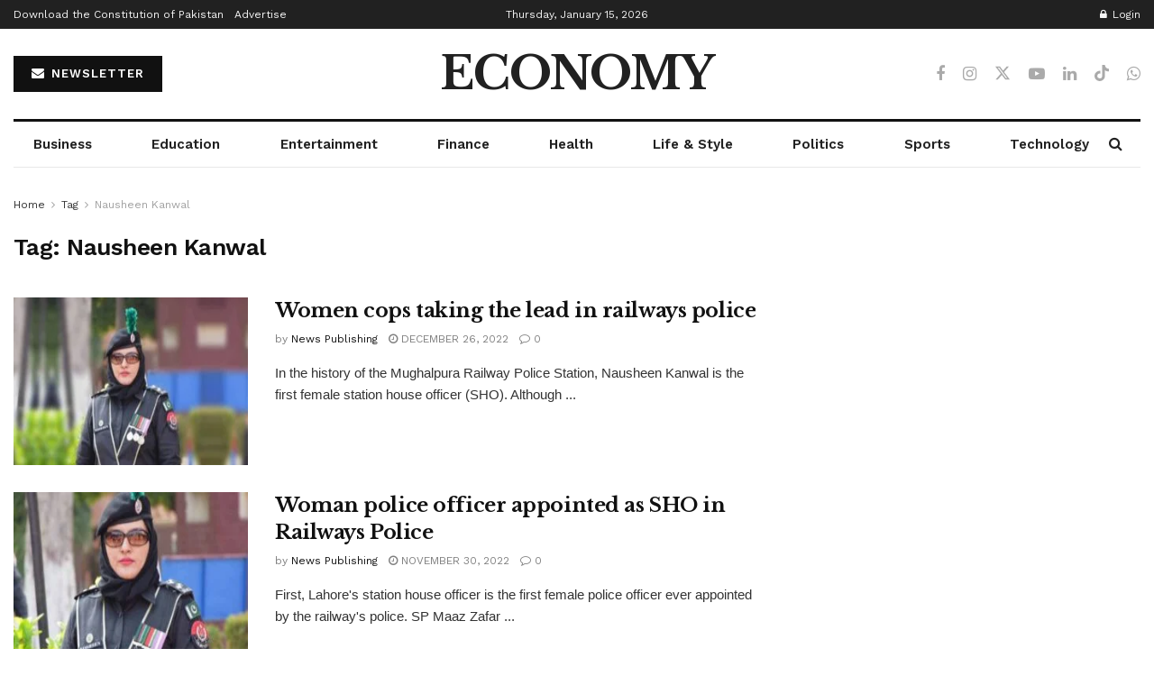

--- FILE ---
content_type: text/html; charset=utf-8
request_url: https://www.google.com/recaptcha/api2/aframe
body_size: 267
content:
<!DOCTYPE HTML><html><head><meta http-equiv="content-type" content="text/html; charset=UTF-8"></head><body><script nonce="K6gcoFOTLvxqdLCZs07tOQ">/** Anti-fraud and anti-abuse applications only. See google.com/recaptcha */ try{var clients={'sodar':'https://pagead2.googlesyndication.com/pagead/sodar?'};window.addEventListener("message",function(a){try{if(a.source===window.parent){var b=JSON.parse(a.data);var c=clients[b['id']];if(c){var d=document.createElement('img');d.src=c+b['params']+'&rc='+(localStorage.getItem("rc::a")?sessionStorage.getItem("rc::b"):"");window.document.body.appendChild(d);sessionStorage.setItem("rc::e",parseInt(sessionStorage.getItem("rc::e")||0)+1);localStorage.setItem("rc::h",'1768459755487');}}}catch(b){}});window.parent.postMessage("_grecaptcha_ready", "*");}catch(b){}</script></body></html>